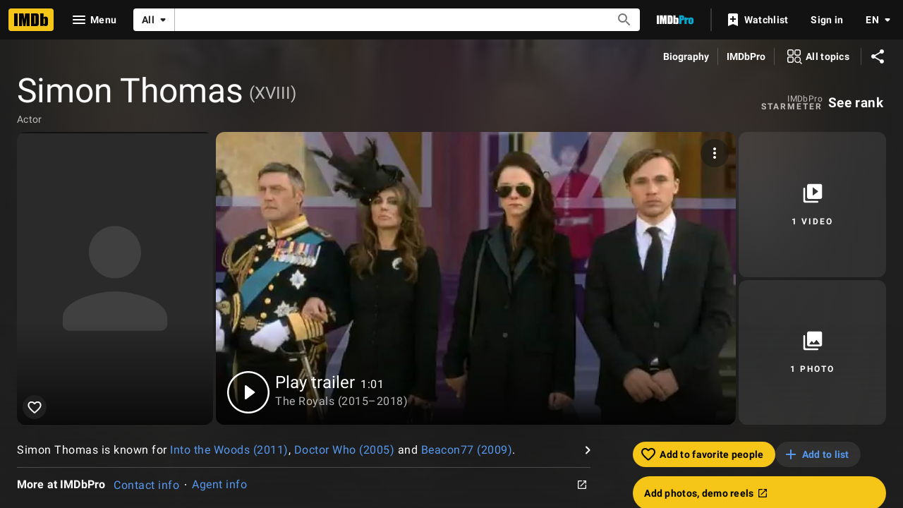

--- FILE ---
content_type: text/html; charset=UTF-8
request_url: https://www.imdb.com/name/nm3685167
body_size: 2221
content:
<!DOCTYPE html>
<html lang="en">
<head>
    <meta charset="utf-8">
    <meta name="viewport" content="width=device-width, initial-scale=1">
    <title></title>
    <style>
        body {
            font-family: "Arial";
        }
    </style>
    <script type="text/javascript">
    window.awsWafCookieDomainList = [];
    window.gokuProps = {
"key":"AQIDAHjcYu/GjX+QlghicBgQ/7bFaQZ+m5FKCMDnO+vTbNg96AH8rhIMJ+z/0ZlnwNGCUsFTAAAAfjB8BgkqhkiG9w0BBwagbzBtAgEAMGgGCSqGSIb3DQEHATAeBglghkgBZQMEAS4wEQQM0xF1depSHZO07bzbAgEQgDtkDWjfu/iA1FFovrm1DbICsUAV04yfVyp7MT61DYp7EWM6jDnLUg9RkBp27QieKrX3EpH4gWzcP8WQoA==",
          "iv":"D5496QFTFgAAAT6T",
          "context":"8kYunPqN95bB/4MD07684HpbtzUBb1hejNhOv8/KdGjMAazqtihv1QN5/xgshJS9ZEK59OfX3ij2If9A817jt4FJCHTtqCIkGCo/JdwH23n+ipSwFSgO6P/r8tj0nWifRDINWmIZorFBK8115UA8SOtd8rEGbBMG+F30aynEcl9l9Kc25OjkkwCLGRIFntWSPf8UYbjGnnYd+TCzzr7A22aXrC3JUgNWaKHqiAZYUiVXwoOdROmFO+3bAC23n8w4YFO0wSaM/iTShaSJwYpZavqDIBr3u1E9V/mvApI4wAKpEoGNkjIIZIwnN1YwXo5wk3TfsxHW4zqyxEcDNC8UVNJwLpLJknYBWcgrr/rWEvgJx+dkxU0fOiL9sy5ZWLWh1bgbKk4oNcnTnRFnUHMRjYK1l3/tZCbwLPcBh4xm+KcWLUeeaH9pXfcHlqEy/xI5mG6ed1N9PHTY5Q2JopaKURQX12QGyjF9+Twhh9URr8IzJlnphkxMuAt276V5ZLp6/HqB2AtMbE7xsgupR4FKWLV+GYocJk7YS//vrnOruSoMK2VBq6ellfdSLUjRBypIlFR+vln/gVOXY9jHZD2bqzCaebgCMDcpxD6Ymepes0FhF1UMJp8Lmlx7BTcm8LDub1fFNfn1sqo4WyIM3qafuFTrTPrW7iRMBcS5bD1HfoUGqErwaC0In0A5dOJkCFE0Hm8JSu0XFJtrkp++BTZp/5WdU6eplY4nFBeYdiaymHWRjwXXVlpzeXQKzg1d9Cwsag=="
};
    </script>
    <script src="https://1c5c1ecf7303.a481e94e.us-east-2.token.awswaf.com/1c5c1ecf7303/e231f0619a5e/0319a8d4ae69/challenge.js"></script>
</head>
<body>
    <div id="challenge-container"></div>
    <script type="text/javascript">
        AwsWafIntegration.saveReferrer();
        AwsWafIntegration.checkForceRefresh().then((forceRefresh) => {
            if (forceRefresh) {
                AwsWafIntegration.forceRefreshToken().then(() => {
                    window.location.reload(true);
                });
            } else {
                AwsWafIntegration.getToken().then(() => {
                    window.location.reload(true);
                });
            }
        });
    </script>
    <noscript>
        <h1>JavaScript is disabled</h1>
        In order to continue, we need to verify that you're not a robot.
        This requires JavaScript. Enable JavaScript and then reload the page.
    </noscript>
</body>
</html>